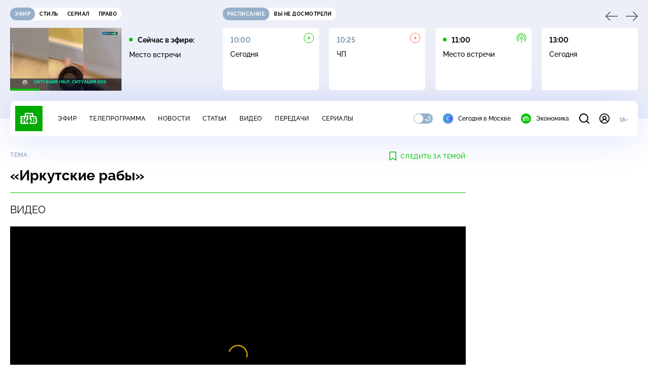

--- FILE ---
content_type: text/html; charset=utf-8
request_url: https://www.ntv.ru/theme/57584
body_size: 10651
content:
<!doctype html>
<html xmlns="//www.w3.org/1999/xhtml" xml:lang="en" lang="ru" prefix="ya: //webmaster.yandex.ru/vocabularies/">
  <head prefix="og: http://ogp.me/ns# fb: http://ogp.me/ns/fb# article: http://ogp.me/ns/article#">
    <script type="module" crossorigin src="https://static2.ntv.ru/assets/polyfills-CXUM0Phg.js"></script>

    <meta charset="UTF-8" />
    <meta name="viewport" content="width=device-width, initial-scale=1.0, maximum-scale=1.0, user-scalable=no" />

    <meta http-equiv="x-dns-prefetch-control" content="on" />
    <meta http-equiv="Content-Type" content="text/html; charset=utf-8" />
    <meta http-equiv="Content-Language" content="ru" />
    <meta http-equiv="X-UA-Compatible" content="IE=edge" />

    <meta name="telegram:channel" content="@ntvnews" />
    <meta property="fb:pages" content="100144730045043" />

    <meta name="msvalidate.01" content="7CE27288088CB29130CE54218DE04196" />
    <meta name="yandex-verification" content="847f9c4f6d1da5e1" />
    <meta name="yandex-verification" content="ff7d80f7b0440a46" />

    <link rel="shortcut icon" href="//cdn2-static.ntv.ru/favicon.ico" type="image/x-icon" />
    <link rel="mask-icon" href="//cdn2-static.ntv.ru/images/logo5.svg" color="#000" />

    <link rel="apple-touch-icon" sizes="57x57" href="//cdn2-static.ntv.ru/images/favicons/apple-touch-icon-57x57.png" />
    <link rel="apple-touch-icon" sizes="60x60" href="//cdn2-static.ntv.ru/images/favicons/apple-touch-icon-60x60.png" />
    <link rel="apple-touch-icon" sizes="72x72" href="//cdn2-static.ntv.ru/images/favicons/apple-touch-icon-72x72.png" />
    <link rel="apple-touch-icon" sizes="76x76" href="//cdn2-static.ntv.ru/images/favicons/apple-touch-icon-76x76.png" />
    <link rel="apple-touch-icon" sizes="114x114" href="//cdn2-static.ntv.ru/images/favicons/apple-touch-icon-114x114.png" />
    <link rel="apple-touch-icon" sizes="120x120" href="//cdn2-static.ntv.ru/images/favicons/apple-touch-icon-120x120.png" />
    <link rel="apple-touch-icon" sizes="144x144" href="//cdn2-static.ntv.ru/images/favicons/apple-touch-icon-144x144.png" />
    <link rel="apple-touch-icon" sizes="152x152" href="//cdn2-static.ntv.ru/images/favicons/apple-touch-icon-152x152.png" />
    <link rel="apple-touch-icon" sizes="180x180" href="//cdn2-static.ntv.ru/images/favicons/apple-touch-icon-180x180.png" />

    <link rel="icon" type="image/png" href="//cdn2-static.ntv.ru/images/favicons/favicon-32x32.png" sizes="32x32" />
    <link rel="icon" type="image/png" href="//cdn2-static.ntv.ru/images/favicons/favicon-194x194.png" sizes="194x194" />
    <link rel="icon" type="image/png" href="//cdn2-static.ntv.ru/images/favicons/favicon-96x96.png" sizes="96x96" />
    <link
      rel="icon"
      type="image/png"
      href="//cdn2-static.ntv.ru/images/favicons/android-chrome-192x192.png"
      sizes="192x192"
    />
    <link rel="icon" type="image/png" href="//cdn2-static.ntv.ru/images/favicons/favicon-16x16.png" sizes="16x16" />

    <meta name="msapplication-TileColor" content="#253345" />
    <meta name="msapplication-TileImage" content="//cdn2-static.ntv.ru/images/favicons/mstile-144x144.png" />

    <meta name="theme-color" content="#253345" />

    <meta name="robots" content="max-image-preview:large, max-video-preview:30" />

    <link rel="preconnect" href="//cdn2-static.ntv.ru/" crossorigin />
    <link rel="preconnect" href="//fonts.googleapis.com/" crossorigin />
    <link rel="preconnect" href="//ads.betweendigital.com" crossorigin />

    <link rel="manifest" href="https://www.ntv.ru/manifest.json" crossorigin="use-credentials" />

    <meta property="fb:app_id" content="398092463538505" />

    <title>«Иркутские рабы» &#x2F; Все новости и видео по теме &#x2F;&#x2F; НТВ.Ru</title>
<meta property="og:site_name" content="НТВ">
<meta property="og:url" content="https://www.ntv.ru/theme/57584/">
<meta property="og:type" content="website">
<link rel="canonical" href="https://www.ntv.ru/theme/57584/">
<meta property="al:android:package" content="ru.ntv.today">
<meta property="al:android:app_name" content="Сегодня. Главное и важное">
<meta property="al:ios:app_store_id" content="1398964822">
<meta property="al:ios:app_name" content="Сегодня. Главное и важное">
<meta property="al:ios:url" content="ntvtoday://sobytie/57584">
<meta property="al:android:url" content="ntvtoday://sobytie/57584">
<meta name="twitter:app:id:iphone" content="1398964822">
<meta name="twitter:app:name:iphone" content="Сегодня. Главное и важное">
<meta name="twitter:app:url:iphone" content="ntvtoday://sobytie/57584">
<meta name="twitter:app:id:ipad" content="1398964822">
<meta name="twitter:app:name:ipad" content="Сегодня. Главное и важное">
<meta name="twitter:app:url:ipad" content="ntvtoday://sobytie/57584">
<meta name="twitter:app:id:googleplay" content="ru.ntv.today">
<meta name="twitter:app:name:googleplay" content="Сегодня. Главное и важное">
<meta name="twitter:app:url:googleplay" content="ntvtoday://sobytie/57584">
<meta name="title" content="«Иркутские рабы» / Все новости и видео по теме // НТВ.Ru">
<meta name="description" content="Смотрите на НТВ.Ru">
<meta name="keywords" content="«Иркутские рабы» НТВ новости события программа">
<meta property="og:title" content="«Иркутские рабы» / Все новости и видео по теме // НТВ.Ru">
<meta property="og:description" content="Смотрите на НТВ.Ru">
<meta property="og:image" content="https://cdn2-static.ntv.ru/home/news/20160801/19_les_vs.jpg">
<meta property="og:image:width" content="1024">
<meta property="og:image:height" content="576">
<meta name="twitter:url" content="https://www.ntv.ru/theme/57584/">
<meta name="twitter:title" content="«Иркутские рабы» / Все новости и видео по теме // НТВ.Ru">
<meta name="twitter:description" content="Смотрите на НТВ.Ru">
<meta name="twitter:image" content="https://cdn2-static.ntv.ru/home/news/20160801/19_les_vs.jpg">
<meta name="twitter:card" content="summary_large_image">
<meta name="twitter:site" content="@ntvru">
<meta name="twitter:creator" content="@ntvru">
    
    <script async src="https://yandex.ru/ads/system/header-bidding.js"></script>
    <script>
      var adfoxBiddersMap = {
        myTarget: "867892",
        betweenDigital: "867894",
        adriver: "1267778",
        "adfox_roden-media": "1591857",
        adfox_mttech: "1551425",
        adfox_adsmart: "1639577",
        getintent: "1620836",
        "adfox_imho-video": "2456220",
        mediasniper: "2668023",
        "roxot": "2872335",
        buzzoola: "1186538",
        astralab: "1667446",
        otclick: "3121955",
        gnezdo: "2755801",
      };

      var adUnits = [
        {
          codeType: "instream",
          code: "videocontainer_hb",
          bids: [
            { bidder: "adfox_roden-media", params: { p1: "codta", p2: "gjlz" }, adBreakTypes: ["preroll", "midroll", "postroll"] },
            { bidder: "adfox_mttech", params: { p1: "comze", p2: "gdol" }, adBreakTypes: ["preroll", "midroll", "postroll"] },
            { bidder: "roxot", params: { placementId: '1604086b-59be-431f-9325-839e3e837534', sendTargetRef: true }, adBreakTypes: ["preroll", "midroll", "postroll"]  },
            { bidder: "adfox_imho-video", params: { p1: "cynet", p2: "eyit", puid1: "1"}, adBreakTypes: ["preroll", "midroll", "postroll"] }
          ],
        },
        {
        // GPM_Ntv.ru_D_Sidebar-player
          code: "adfox_15529136651199965",
          sizes: [[300, 600],[240, 400]],
          bids: [
            { bidder: "myTarget", params: { placementId: "828060" } },
            { bidder: "betweenDigital", params: { placementId: "3954968" } },
            { bidder: "adriver", params: { placementId: "40:GPM_Ntv.ru_D_Sidebar-player_300x600" }},
            { bidder: "adfox_adsmart", params: { p1: "cshei", p2: "hhro" } },
            { bidder: "mediasniper", params: { placementId: "3602" } },
            { bidder: "getintent", params: { placementId: "215_GPM_Ntv.ru_D_Sidebar-player_300x600" } },
            { bidder: "buzzoola", params: { placementId: "1220199" } },
            { bidder: "astralab", params: { placementId: "66ffa122b13381b469ae4ddd" } },
            { bidder: "otclick", params: { placementId: "7069" } },
          ],
        },
        {
          // GPM_Ntv.ru_D_News
          code: "adfox_155291584866026954",
          sizes: [[970, 250], [970, 90]],
          bids: [
            { bidder: "myTarget", params: { placementId: "334155" } },
            { bidder: "betweenDigital", params: { placementId: "2757038" } },
            { bidder: "adriver", params: { placementId: "40:GPM_Ntv.ru_D_News" } },
            { bidder: "getintent", params: { placementId: "215_GPM_Ntv.ru_D_News_970x250" } },
            { bidder: "buzzoola", params: { placementId: "1217539" } },
            { bidder: "mediasniper", params: { placementId: "16766" } },
            { bidder: "astralab", params: { placementId: "66ffa124b13381b469ae4df0" } },
            { bidder: "otclick", params: { placementId: "7929" } },
          ],
        },
        {
            // GPM_Ntv.ru_M_News
            code: "adfox_155291693917296631",
            sizes: [[300, 250], [300, 300]],
            bids: [
                { bidder: "myTarget", params: { placementId: "220158" } },
                { bidder: "betweenDigital", params: { placementId: "2757043" } },
                { bidder: "adriver", params: { placementId: "40:GPM_Ntv.ru_M_News_300x250" } },
                { bidder: "adfox_adsmart", params: { p1: "cqqaq", p2: "ul" } },
                { bidder: "getintent", params: { placementId: "215_GPM_Ntv.ru_M_News_300x250" } },
                { bidder: "mediasniper", params: { placementId: "3603" } },
                { bidder: "buzzoola", params: { placementId: "1217540" } },
                { bidder: "astralab", params: { placementId: "66ffa125b13381b469ae4dfa" } },
                { bidder: "otclick", params: { placementId: "7070" } },
            ],
        },
        {
          //GPM_NTV_M_AIR_300x250
          code: "GPM_NTV_M_AIR",
          sizes: [[300, 250]],
          bids: [
            { bidder: "myTarget", params: { placementId: "1718078" } },
            { bidder: "betweenDigital", params: { placementId: "4807123" } },
            { bidder: "adriver", params: { placementId: "40:GPM_NTV.ru_M_AIR_300x250" } },
            { bidder: "getintent", params: { placementId: "215_GPM_NTV.ru_M_AIR_300x250" } },
            { bidder: "buzzoola", params: { placementId: "1280638" } },
            { bidder: "mediasniper", params: { placementId: "18953" } },
            { bidder: "astralab", params: { placementId: "6731fc006ac583f80e728e4c" } },
          ],
        },
        {
          //GPM_ntv.ru_D_Bottom
          code: "GPM_ntv_D_Bottom",
          sizes: [[300, 250]],
          bids: [
            { bidder: "myTarget", params: { placementId: "1706634" } },
            { bidder: "betweenDigital", params: { placementId: "4802125" } },
            { bidder: "adriver", params: { placementId: "40:GPM_ntv.ru_D_Bottom" } },
            { bidder: "getintent", params: { placementId: "215_GPM_ntv.ru_D_Bottom_300x250" } },
            { bidder: "buzzoola", params: { placementId: "1278690" } },
            { bidder: "mediasniper", params: { placementId: "17805" } },
            { bidder: "astralab", params: { placementId: "671a4500b13381b469b0d8a1" } },
            { bidder: "otclick", params: { placementId: "8309" } },
          ],
        },
        {
          //GPM_Ntv.ru_D_InRead-combo
          code: "GPM_Ntv_D_inread_combo",
          sizes: [[300, 250]],
          bids: [
            { bidder: "myTarget", params: { placementId: "1706636" } },
            { bidder: "betweenDigital", params: { placementId: "4802126" } },
            { bidder: "adriver", params: { placementId: "40:GPM_Ntv.ru_D_InRead-combo" } },
            { bidder: "getintent", params: { placementId: "215_GPM_Ntv.ru_D_InRead-combo_300x250" } },
            { bidder: "buzzoola", params: { placementId: "1278691" } },
            { bidder: "mediasniper", params: { placementId: "17806" } },
            { bidder: "astralab", params: { placementId: "671a4504b13381b469b0d8ba" } },
            { bidder: "otclick", params: { placementId: "8310" } },
            { bidder: "gnezdo", params: { placementId: "347887" } },
          ],
        },
        {
          //GPM_ntv.ru_M_Bottom
          code: "GPM_ntv_M_Bottom",
          sizes: [[300, 250]],
          bids: [
            { bidder: "myTarget", params: { placementId: "1706638" } },
            { bidder: "betweenDigital", params: { placementId: "4802127" } },
            { bidder: "adriver", params: { placementId: "40:GPM_ntv.ru_M_Bottom" } },
            { bidder: "getintent", params: { placementId: "215_GPM_Ntv.ru_M_Bottom_300x250" } },
            { bidder: "buzzoola", params: { placementId: "1278692" } },
            { bidder: "mediasniper", params: { placementId: "3605" } },
            { bidder: "astralab", params: { placementId: "671a4508b13381b469b0d8d3" } },
            { bidder: "otclick", params: { placementId: "7068" } },
          ],
        },
      ];
      var userTimeout = 1000;

      var biddersCpmAdjustmentMap = {
        adfox_mttech: 0.45,
      };

      window.YaHeaderBiddingSettings = {
        biddersMap: adfoxBiddersMap,
        adUnits: adUnits,
        timeout: userTimeout,
        biddersCpmAdjustmentMap: biddersCpmAdjustmentMap,
      };
    </script>
    <script>
      window.Ya || (window.Ya = {});
      window.yaContextCb = window.yaContextCb || [];
      window.Ya.adfoxCode || (window.Ya.adfoxCode = {});
      window.Ya.adfoxCode.hbCallbacks || (window.Ya.adfoxCode.hbCallbacks = []);
    </script>
    <script src="https://yandex.ru/ads/system/context.js" async></script>
    <script type="text/javascript" src="//s3.wi-fi.ru/mtt/banners/libs/1.11.9/all.js" async></script>
    <script type="text/javascript" charset="utf-8" src="https://yandex.ru/ads/system/adsdk.js"></script>
    
<script>
(function (counterHostname) {
  function createScriprt(url) {
    var newScript = document.createElement('script');
    newScript.async = true;
    newScript.src = url;
    var referenceNode = document.querySelector('script');
    if (referenceNode) {
      referenceNode.parentNode.insertBefore(newScript, referenceNode);
    } else {
      document.firstElementChild.appendChild(newScript);
    }
  }

  window.MSCounter = { counterHostname: counterHostname };
  window.mscounterCallbacks = window.mscounterCallbacks || [];
  window.mscounterCallbacks.push(function() { msCounterExampleCom = new MSCounter.counter({ 'account':'ntv', 'tmsec': 'mx3_ntv', 'autohit' : true }); });
  createScriprt('https://tns-counter.ru/ncc/counter.js');
})();
</script>
    <script type="module" crossorigin src="https://static2.ntv.ru/assets/main-BsVf_Vhd.js"></script>
    <link rel="stylesheet" crossorigin href="https://static2.ntv.ru/assets/css/main-CTFJ1GU9.css">
  <link rel="stylesheet" href="https://static2.ntv.ru/assets/css/auth-icon-ChYRYrcQ.css"><link rel="stylesheet" href="https://static2.ntv.ru/assets/css/oauth-DxMJS6sV.css"><link rel="stylesheet" href="https://static2.ntv.ru/assets/css/form-error-BQlSIfHr.css"><link rel="stylesheet" href="https://static2.ntv.ru/assets/css/form-item-LNeTIEX_.css"><link rel="stylesheet" href="https://static2.ntv.ru/assets/css/form-pin-Ck5PcGMN.css"><link rel="stylesheet" href="https://static2.ntv.ru/assets/css/age-pin-pane-DeVlYr4_.css"><link rel="stylesheet" href="https://static2.ntv.ru/assets/css/content-media-embed-CkkUuRB-.css"><link rel="stylesheet" href="https://static2.ntv.ru/assets/css/incut-source-CHzsvOJ9.css"><link rel="stylesheet" href="https://static2.ntv.ru/assets/css/vod-player-Dh1mNrpd.css"><link rel="stylesheet" href="https://static2.ntv.ru/assets/css/meta-info-list-CWlGSVzv.css"><link rel="stylesheet" href="https://static2.ntv.ru/assets/css/simple-video-card-DwwlCFEO.css"><link rel="stylesheet" href="https://static2.ntv.ru/assets/css/list-card-CbOF2F_v.css"><link rel="stylesheet" href="https://static2.ntv.ru/assets/css/ad-side-bar-BhCGMKeE.css"><link rel="stylesheet" href="https://static2.ntv.ru/assets/css/simple-video-card-DwwlCFEO.css"><link rel="stylesheet" href="https://static2.ntv.ru/assets/css/right-col-Dm1Tr6C9.css"><link rel="stylesheet" href="https://static2.ntv.ru/assets/css/favorite-btn-C8MRMPXF.css"><link rel="stylesheet" href="https://static2.ntv.ru/assets/css/two-column-CEy_QlXn.css"><link rel="stylesheet" href="https://static2.ntv.ru/assets/css/vod-player-Dh1mNrpd.css"><link rel="stylesheet" href="https://static2.ntv.ru/assets/css/meta-info-list-CWlGSVzv.css"><link rel="stylesheet" href="https://static2.ntv.ru/assets/css/simple-video-card-DwwlCFEO.css"><link rel="stylesheet" href="https://static2.ntv.ru/assets/css/tag-item-CtL_V8Po.css"><link rel="modulepreload" crossorigin href="https://static2.ntv.ru/assets/js/tag-item-DVn2RIbq.js"></head>
  <body>
    <div id="branding_ntv"></div>
    <div id="app"><div app class="theme-item-page"><div id="adfox_158712796103179977"></div><div id="adfox_160553551388831372"></div><header class="header"><div class="header__wrapp"><div class="header-top header__top" no-theme-transition><div class="container-ui"><div class="header-top__wrapp"><div class="header-air header-top__air"><div class="tabs-ui tabs-ui--base header-air__tabs"><div class="tabs-ui__wrapper"><div class="slider-ui tabs-ui__header tabs-ui__header--mb-0"><div class="slider-ui__slider--disable slider-ui__slider swiper"><div class="slider-ui__wrapper swiper-wrapper"><!--[--><!--[--><div class="ui-slider__slide swiper-slide tabs-ui__slide tabs-ui__slide--ntv"><!--[--><div class="hov-b tabs-ui__item tabs-ui__item--ntv"><!--[--><span class="cntr cntr-s"><!--[-->Эфир<!--]--></span><!--]--></div><!--]--></div><div class="ui-slider__slide swiper-slide tabs-ui__slide tabs-ui__slide--ntvstyle"><!--[--><div class="hov-b tabs-ui__item tabs-ui__item--ntvstyle"><!--[--><span class="cntr cntr-s"><!--[-->Стиль<!--]--></span><!--]--></div><!--]--></div><div class="ui-slider__slide swiper-slide tabs-ui__slide tabs-ui__slide--ntvseries"><!--[--><div class="hov-b tabs-ui__item tabs-ui__item--ntvseries"><!--[--><span class="cntr cntr-s"><!--[-->Сериал<!--]--></span><!--]--></div><!--]--></div><div class="ui-slider__slide swiper-slide tabs-ui__slide tabs-ui__slide--ntvlaw"><!--[--><div class="hov-b tabs-ui__item tabs-ui__item--ntvlaw"><!--[--><span class="cntr cntr-s"><!--[-->Право<!--]--></span><!--]--></div><!--]--></div><!--]--><!----><!--]--></div></div><!----><!----><!----><!----><!--[--><!--]--></div></div><!----></div><span></span></div><div class="header-announce header-top__announce"><div class="tabs-ui tabs-ui--base header-announce__tabs"><div class="tabs-ui__wrapper"><div class="slider-ui tabs-ui__header"><div class="slider-ui__slider--disable slider-ui__slider swiper"><div class="slider-ui__wrapper swiper-wrapper"><!--[--><!--[--><div class="ui-slider__slide swiper-slide tabs-ui__slide tabs-ui__slide--schedule"><!--[--><div class="hov-b tabs-ui__item tabs-ui__item--schedule"><!--[--><svg aria-hidden="true" width="20" height="20" class="header-announce__tab-icon"><use href="#icon-schedule"></use></svg><span class="cntr cntr-s header-announce__tab-name"><!--[-->расписание<!--]--></span><!--]--></div><!--]--></div><div class="ui-slider__slide swiper-slide tabs-ui__slide tabs-ui__slide--watch"><!--[--><div class="hov-b tabs-ui__item tabs-ui__item--watch"><!--[--><svg aria-hidden="true" width="20" height="20" class="header-announce__tab-icon"><use href="#icon-watch"></use></svg><span class="cntr cntr-s header-announce__tab-name"><!--[-->вы не досмотрели<!--]--></span><!--]--></div><!--]--></div><!--]--><!----><!--]--></div></div><!----><!----><!----><!----><!--[--><!--]--></div></div><div class="tabs-ui__content"><!--[--><div><div style="position:relative;height:124px;"><div class="loader loader--block loader--active"><div class="loader__icon"></div></div></div></div><!--]--></div></div></div></div></div></div><div class="header-nav header__nav"><div class="header-nav__wrapp"><!--[--><a class="router-ui header-nav__logo" href="/"><!--[--><img src="https://static2.ntv.ru/static/images/logo.png" width="54" height="50" alt="НТВ"><!--]--></a><!--]--><span class="cntr cntr-s header-nav__age header-nav__age--mobile"><!--[-->18+<!--]--></span><div style="" class="header-menu header-menu--desktop header-nav__left"><!----><nav class="header-menu__nav"><!--[--><li class="cap cap-xs header-menu__item"><!--[--><!--[--><a class="router-ui header-menu__link hov-b" no-theme-transition href="/air" title="Эфир"><!--[-->Эфир<!--]--></a><!--]--><!--]--></li><li class="cap cap-xs header-menu__item"><!--[--><!--[--><a class="router-ui header-menu__link hov-b" no-theme-transition href="/programma/" title="Телепрограмма"><!--[-->Телепрограмма<!--]--></a><!--]--><!--]--></li><li class="cap cap-xs header-menu__item"><!--[--><!--[--><a class="router-ui header-menu__link hov-b" no-theme-transition href="/novosti/" title="Новости"><!--[-->Новости<!--]--></a><!--]--><!--]--></li><li class="cap cap-xs header-menu__item"><!--[--><!--[--><a class="router-ui header-menu__link hov-b" no-theme-transition href="/cards/" title="Статьи"><!--[-->Статьи<!--]--></a><!--]--><!--]--></li><li class="cap cap-xs header-menu__item"><!--[--><!--[--><a class="router-ui header-menu__link hov-b" no-theme-transition href="/video/" title="Видео"><!--[-->Видео<!--]--></a><!--]--><!--]--></li><li class="cap cap-xs header-menu__item"><!--[--><!--[--><a class="router-ui header-menu__link hov-b" no-theme-transition href="/peredacha/" title="Передачи"><!--[-->Передачи<!--]--></a><!--]--><!--]--></li><li class="cap cap-xs header-menu__item"><!--[--><!--[--><a class="router-ui header-menu__link hov-b" no-theme-transition href="/serial/" title="Сериалы"><!--[-->Сериалы<!--]--></a><!--]--><!--]--></li><!--]--></nav><div class="dropdown-ui header-menu__dropdown"><div class="dropdown-ui__trigger"><!--[--><ul class="dropdown-ui__trigger-default"><!--[--><li class="dropdown-ui__dot"></li><li class="dropdown-ui__dot"></li><li class="dropdown-ui__dot"></li><!--]--></ul><!--]--></div><!----></div><div class="switcher-ui switcher-ui--m toggle-dark-mode header-menu__theme"><div class="switcher-ui__icon switcher-ui__icon--left"><svg aria-hidden="true" width="24" height="24" class="switcher-ui__svg"><use href="#icon-sun"></use></svg></div><div class="switcher-ui__circle"></div><div class="switcher-ui__icon switcher-ui__icon--right"><svg aria-hidden="true" width="24" height="24" class="switcher-ui__svg"><use href="#icon-moon"></use></svg></div></div><nav class="header-projects header-menu__projects header-menu__projects--nav"><li class="b b-xs" no-theme-transition><!--[--><a href="https://www.ntv.ru/msk" title="Сегодня в Москве" class="header-projects__item hov-b"><svg aria-hidden="true" width="20" height="20"><use href="#icon-msk"></use></svg> Сегодня в Москве </a><!--]--></li><li class="b b-xs" no-theme-transition><!--[--><!--[--><a class="router-ui header-projects__item hov-b" href="/economics" title="Экономика"><!--[--><svg aria-hidden="true" width="20" height="20"><use href="#icon-ntv"></use></svg> Экономика <!--]--></a><!--]--><!--]--></li></nav></div><div class="header-nav__right"><span></span><svg aria-hidden="true" width="20" height="20" class="header-nav__search"><use href="#icon-loupe"></use></svg><template><!----></template><div class="auth-panel header-nav__auth"><!--[--><a class="router-ui" href="/auth/login" title="Войти"><!--[--><div class="auth-icon"><svg aria-hidden="true" width="20" height="20"><use href="#icon-auth"></use></svg><!----></div><!--]--></a><!--]--></div><span class="cntr cntr-s header-nav__age"><!--[-->18+<!--]--></span><button class="header-nav__burger" type="button"><svg aria-hidden="true" width="20" height="16"><use href="#icon-burger"></use></svg></button></div></div></div><span></span><div><!----></div></div></header><main class="view"><span></span><div class="content-two-column tag-item"><div class="content-two-column__top"><div class="content-two-column__left"><!--[--><div class="tag-item__content"><!--[--><!--]--><div class="fav-button--topic tag-item__fav"><span></span></div><p class="cap cap-xs tag-item__type"><!--[-->Тема<!--]--></p><h1 class="h h-l tag-item__title"><!--[-->«Иркутские рабы»<!--]--></h1><div class="tag-video tag-item__video"><h2 class="sh sh-l tag-video__title"><!--[-->Видео<!--]--></h2><div class="content-media content-media--slider content-media--source"><div class="content-media-player"><div class="content-media-player__screen"><span></span></div></div><div class="content-media__wrapp"><div data-slider-prev><svg aria-hidden="true" width="24" height="24"><use href="#icon-arrow"></use></svg></div><div data-slider-next><svg aria-hidden="true" width="24" height="24"><use href="#icon-arrow"></use></svg></div><div class="slider-ui content-media__slider"><div class="slider-ui__slider swiper"><div class="slider-ui__wrapper swiper-wrapper"><!--[--><!--[--><div class="ui-slider__slide swiper-slide content-media__slide"><!--[--><div class="simple-video-card simple-video-card__active" scroll-to="[data-scroll-to]"><div class="card-img-ui simple-video-card__img" ratio="16-9"><div class="icon-play-ui icon-play-ui--m icon-play-ui--base card-img-ui__video-icon"><svg aria-hidden="true" width="8" height="10" class="icon-play-ui__icon"><use href="#icon-play"></use></svg></div><div class="img-ui img-ui-ratio img-ui-ratio--16-9 img-ui--show-loader card-img-ui__img"><img class="img-ui__img--lazy img-ui__img" src="" data-lazy="https://cdn2-static.ntv.ru/home/news/20160801/19_les77.jpg" width="220px" height="124px" alt="" crossorigin="anonymous"></div><span></span></div><p class="c c-xxs simple-video-card__name hov-b">Глава иркутской лесопилки назвал &laquo;записку раба&raquo; клеветой</p></div><!--]--></div><div class="ui-slider__slide swiper-slide content-media__slide"><!--[--><div class="simple-video-card" scroll-to="[data-scroll-to]"><div class="card-img-ui simple-video-card__img" ratio="16-9"><div class="icon-play-ui icon-play-ui--m icon-play-ui--base card-img-ui__video-icon"><svg aria-hidden="true" width="8" height="10" class="icon-play-ui__icon"><use href="#icon-play"></use></svg></div><div class="img-ui img-ui-ratio img-ui-ratio--16-9 img-ui--show-loader card-img-ui__img"><img class="img-ui__img--lazy img-ui__img" src="" data-lazy="https://cdn2-static.ntv.ru/home/news/20160801/hor68.jpg" width="220px" height="124px" alt="" crossorigin="anonymous"></div><span></span></div><p class="c c-xxs simple-video-card__name hov-b">&laquo;Нас держат без воды&raquo;: в&nbsp;Иркутской области ищут лесопилку с&nbsp;рабами</p></div><!--]--></div><!--]--><!--]--></div></div><!----><!----><!----><!----><!--[--><!--]--></div></div><div class="content-media__meta"><!--[--><div class="meta-info-content hov-b-link content-meta__publisher">Видео программы «<a href="https://www.ntv.ru/peredacha/segodnya/">Сегодня</a>»</div><!--]--><!----></div><!----></div></div><!----><div class="tag-news tag-item__news"><h2 class="sh sh-l tag-news__title"><!--[-->Новости<!--]--></h2><div><!--[--><div class="list-card tag-news__item" id="1647104"><!----><div class="list-card__desc list-card__desc--noimage"><div class="list-card__header"><p class="cap cap-xs list-card__time"><!--[-->01.08.2016, 19:44<!----><!--]--></p><!----></div><!--[--><a class="router-ui hov-b" href="/novosti/1647104"><!--[--><p class="c c-m list-card__title">Глава иркутской лесопилки назвал «записку раба» клеветой</p><p class="b b-s list-card__subtitle">Новость о том, что на одной из лесопилок в далекой Иркутской области может использоваться рабский труд, сегодня взбудоражила жителей Подмосковья. Мольбы о помощи были в странной записке, которую случайно обнаружили в партии древесины, поступившей из Сибири. Изучив послание, написанное на ломаном русском языке, полиция занялась поисками таинственного автора и самой лесозаготовительной компании.</p><!--]--></a><!--]--><!--[--><!--]--></div></div><div class="list-card tag-news__item" id="1647098"><!----><div class="list-card__desc list-card__desc--noimage"><div class="list-card__header"><p class="cap cap-xs list-card__time"><!--[-->01.08.2016, 17:46<!----><!--]--></p><!----></div><!--[--><a class="router-ui hov-b" href="/novosti/1647098"><!--[--><p class="c c-m list-card__title">По Интернету гуляет поддельное письмо «иркутских рабов»</p><p class="b b-s list-card__subtitle">Поиски «иркутских рабов» пока не принесли результатов. Напомним, в распоряжении НТВ оказалась записка, найденная жителем Подмосковья в купленных им стройматериалах.</p><!--]--></a><!--]--><!--[--><!--]--></div></div><div class="list-card tag-news__item" id="1647063"><!----><div class="list-card__desc list-card__desc--noimage"><div class="list-card__header"><p class="cap cap-xs list-card__time"><!--[-->01.08.2016, 16:45<!----><!--]--></p><!----></div><!--[--><a class="router-ui hov-b" href="/novosti/1647063"><!--[--><p class="c c-m list-card__title">Следователи не нашли рабов на иркутской лесопилке</p><p class="b b-s list-card__subtitle">Записка, обнаруженная жителем Подмосковья, лишила сегодня покоя следователей, журналистов и жителей города Братска Иркутской области. Все ищут автора послания. </p><!--]--></a><!--]--><!--[--><!--]--></div></div><div class="list-card tag-news__item" id="1646970"><div class="list-card__media"><!--[--><a class="router-ui" href="/novosti/1646970"><!--[--><div class="card-img-ui list-card__img"><div class="icon-play-ui icon-play-ui--m icon-play-ui--base card-img-ui__video-icon"><svg aria-hidden="true" width="8" height="10" class="icon-play-ui__icon"><use href="#icon-play"></use></svg></div><div class="img-ui img-ui-ratio img-ui-ratio--16-9 img-ui--show-loader card-img-ui__img"><img class="img-ui__img--lazy img-ui__img" src="" data-lazy="https://cdn2-static.ntv.ru/home/news/20160801/hor.jpg" width="280" height="157" alt="" crossorigin="anonymous"></div><span></span></div><!--]--></a><!--]--></div><div class="list-card__desc"><div class="list-card__header"><p class="cap cap-xs list-card__time"><!--[-->01.08.2016, 13:38<!----><!--]--></p><!----></div><!--[--><a class="router-ui hov-b" href="/novosti/1646970"><!--[--><p class="c c-m list-card__title">Записка иркутского раба: эксклюзив НТВ</p><p class="b b-s list-card__subtitle">Записка, найденная жителем подмосковного Серпухова, лишила покоя следователей, журналистов и жителей Братска. Все ищут автора послания. Известно только имя — Албек. Его письмо представляет собой крик о помощи.</p><!--]--></a><!--]--><!--[--><!--]--></div></div><div class="list-card tag-news__item" id="1646946"><div class="list-card__media"><!--[--><a class="router-ui" href="/novosti/1646946"><!--[--><div class="card-img-ui list-card__img"><!----><div class="img-ui img-ui-ratio img-ui-ratio--16-9 img-ui--show-loader card-img-ui__img"><img class="img-ui__img--lazy img-ui__img" src="" data-lazy="https://cdn2-static.ntv.ru/home/news/20160801/ss.jpg" width="280" height="157" alt="" crossorigin="anonymous"></div><span></span></div><!--]--></a><!--]--></div><div class="list-card__desc"><div class="list-card__header"><p class="cap cap-xs list-card__time"><!--[-->01.08.2016, 11:03<!----><!--]--></p><!----></div><!--[--><a class="router-ui hov-b" href="/novosti/1646946"><!--[--><p class="c c-m list-card__title">«Нас держат без воды»: в Иркутской области ищут лесопилку с рабами</p><p class="b b-s list-card__subtitle">Следователи в Иркутской области изучают деятельность одной из местных лесопилок, хозяева которой, по всей видимости, используют труд рабов.</p><!--]--></a><!--]--><!--[--><!--]--></div></div><!--]--></div><!----></div></div><!--]--></div><div class="content-two-column__right"><!--[--><span></span><!--]--></div></div><!--[--><!--]--></div><div class="loader loader--page"><div class="loader__icon"></div></div></main><div class="footer-async"><footer class="footer" show="false"><div class="container-ui"><div class="footer__first"><!--[--><div class="footer__first-left"><!--[--><a class="router-ui footer__first-title hov-b" href="/official_accounts" title="Официальные аккаунты НТВ"><!--[--><h4 class="sh sh-s"><!--[-->Официальные аккаунты НТВ<!--]--></h4><svg aria-hidden="true" width="14" height="10"><use href="#icon-arrow-link"></use></svg><!--]--></a><!--]--><div class="footer__soc-links"><!--[--><!--[--><a href="https://vk.com/ntv" title="VK" class="footer__soc-link hov-b" target="_blank"><div class="footer__icon footer__icon--vk"><svg aria-hidden="true" width="40" height="40"><use href="#icon-vk"></use></svg></div><p class="b b-s footer__soc-links-text"><!--[-->VK<!--]--></p></a><!--]--><!--[--><a href="https://rutube.ru/channel/23178409/" title="RuTube" class="footer__soc-link hov-b" target="_blank"><div class="footer__icon footer__icon--rutube"><svg aria-hidden="true" width="40" height="40"><use href="#icon-rutube"></use></svg></div><p class="b b-s footer__soc-links-text"><!--[-->RuTube<!--]--></p></a><!--]--><!--[--><a href="https://www.telegram.me/ntvnews" title="Telegram" class="footer__soc-link hov-b" target="_blank"><div class="footer__icon footer__icon--tg"><svg aria-hidden="true" width="40" height="40"><use href="#icon-tg"></use></svg></div><p class="b b-s footer__soc-links-text"><!--[-->Telegram<!--]--></p></a><!--]--><!--[--><a href="https://ok.ru/ntv/" title="Одноклассники" class="footer__soc-link hov-b" target="_blank"><div class="footer__icon footer__icon--ok"><svg aria-hidden="true" width="40" height="40"><use href="#icon-ok"></use></svg></div><p class="b b-s footer__soc-links-text"><!--[-->Одноклассники<!--]--></p></a><!--]--><!--[--><a href="https://dzen.ru/ntv.ru" title="Дзен" class="footer__soc-link hov-b" target="_blank"><div class="footer__icon footer__icon--dzen"><svg aria-hidden="true" width="40" height="40"><use href="#icon-dzen"></use></svg></div><p class="b b-s footer__soc-links-text"><!--[-->Дзен<!--]--></p></a><!--]--><!--]--></div></div><div class="footer__first-right"><!--[--><a class="router-ui footer__first-title hov-b" href="/app" title="Приложения НТВ"><!--[--><h4 class="sh sh-s"><!--[-->Приложения НТВ<!--]--></h4><svg aria-hidden="true" width="14" height="10"><use href="#icon-arrow-link"></use></svg><!--]--></a><!--]--><div class="footer__soc-links"><!--[--><!--[--><!--[--><a class="router-ui footer__soc-link hov-b" href="/app" title="НТВ"><!--[--><svg aria-hidden="true" width="24" height="24" class="footer__icon"><use href="#icon-ntv"></use></svg><p class="b b-s footer__soc-links-text"><!--[-->НТВ<!--]--></p><!--]--></a><!--]--><!--]--><!--[--><!--[--><a class="router-ui footer__soc-link hov-b" href="/app" title="Сегодня"><!--[--><svg aria-hidden="true" width="24" height="24" class="footer__icon"><use href="#icon-today"></use></svg><p class="b b-s footer__soc-links-text"><!--[-->Сегодня<!--]--></p><!--]--></a><!--]--><!--]--><!--]--></div></div><!--]--></div><ul class="footer__second"><!--[--><li class="sh sh-s footer__second-title hov-b"><!--[--><!--[--><a class="router-ui" href="/kompania/novosti" title="Новости компании"><!--[-->Новости компании<!--]--></a><!--]--><!--]--></li><li class="sh sh-s footer__second-title hov-b"><!--[--><!--[--><a class="router-ui" href="/kompania/istoriya" title="История"><!--[-->История<!--]--></a><!--]--><!--]--></li><li class="sh sh-s footer__second-title hov-b"><!--[--><!--[--><a class="router-ui" href="/kompania/veschanie" title="Вещание"><!--[-->Вещание<!--]--></a><!--]--><!--]--></li><li class="sh sh-s footer__second-title hov-b"><!--[--><!--[--><a class="router-ui" href="/kompania/logo" title="Логотип"><!--[-->Логотип<!--]--></a><!--]--><!--]--></li><li class="sh sh-s footer__second-title hov-b"><!--[--><!--[--><a class="router-ui" href="/kompania/adv" title="Реклама"><!--[-->Реклама<!--]--></a><!--]--><!--]--></li><li class="sh sh-s footer__second-title hov-b"><!--[--><!--[--><a class="router-ui" href="/kompania/channels" title="Тематические каналы"><!--[-->Тематические каналы<!--]--></a><!--]--><!--]--></li><li class="sh sh-s footer__second-title hov-b"><!--[--><!--[--><a class="router-ui" href="/kompania/procurement" title="Закупки"><!--[-->Закупки<!--]--></a><!--]--><!--]--></li><!--]--></ul><div class="footer__third"><div class="footer__copy"><!--[--><a class="router-ui footer__logo footer__logo--desktop" href="/"><!--[--><img src="https://static2.ntv.ru/static/images/logo.png" width="54" height="50" alt="НТВ"><!--]--></a><!--]--><p class="b b-xs"> © AO «Телекомпания НТВ», 1993-2026. Все права защищены.
При любом использовании материалов НТВ ссылка (для сайтов - гиперссылка на
<a href="https://www.ntv.ru/" class="hov-pr">www.ntv.ru</a>) обязательна.<br />
Используя настоящий сайт, вы обязуетесь выполнять условия данного
<a href="/info/agreementNTV" class="hov-pr" target="_blank">соглашения</a>.<br />
Положение <a href="https://cdn2-static.ntv.ru/docs/corp/pd.pdf" class="hov-pr" target="_blank">об обработке и защите персональных данных</a> в АО "Телекомпания НТВ"
</p></div><form class="input-search footer__search"><div class="form-item"><div class="form-item__body"><!--[--><div class="form-input form-input--m form-input--simple with-icon"><div class="form-input__placeholder"><!--[--><div class="input-search-placeholder"><span class="input-search-placeholder__item">Поиск </span><!----></div><!--]--></div><input id="footer-search" value="" class="form-input__input" autocomplete="off"><div class="form-input__icon form-input__icon--right"><!--[--><button class="input-search__submit" type="submit"><svg aria-hidden="true" width="20" height="20" class="input-search__loupe"><use href="#icon-loupe"></use></svg></button><!--]--></div></div><!--]--></div><div class="form-item__footer form-item__footer--fix"><!----><!----></div></div></form><p class="b b-xs footer__about">СМИ сетевое издание «NTV.RU» зарегистрировано в Федеральной службе по надзору в сфере связи,
информационных технологий и массовых коммуникаций (Роскомнадзор). Свидетельство о регистрации средства
массовой информации <a href="https://cdn2-static.ntv.ru/docs/77-69486.pdf" class="hov-pr" target="_blank">Эл № ФС 77-69486</a> от 25.04.2017 г.</p><div class="footer__info"><ul><!--[--><li class="b b-xs">Название: NTV.RU</li><li class="b b-xs">Учредитель (соучредители) СМИ сетевого издания «NTV.RU»: Акционерное общество «Телекомпания НТВ».</li><li class="b b-xs">Главный редактор СМИ сетевого издания «NTV.RU»: Демков К. С.</li><li class="b b-xs">Номер телефона редакции СМИ сетевого издания «NTV.RU»: +7 (495) 287-72-00</li><li class="b b-xs">Адрес электронной почты редакции СМИ сетевого издания «NTV.RU»: <a href="mailto:www@ntv.ru" class="hov-pr">www@ntv.ru</a></li><!--]--></ul><svg aria-hidden="true" width="40" height="40" class="footer__rest footer__rest--desktop"><use href="#icon-age"></use></svg></div></div><div class="footer__bottom"><!--[--><a class="router-ui footer__logo footer__logo--mobile" href="/"><!--[--><img src="https://static2.ntv.ru/static/images/logo.png" width="54" height="50" alt="НТВ"><!--]--></a><!--]--><svg aria-hidden="true" width="40" height="40" class="footer__rest footer__rest--mobile"><use href="#icon-age"></use></svg></div><a aria-label="Сбербанк" href="http://www.sberbank.ru/?erid=Pb3XmBtzt74cWLif9UGh6nLw5GDAoNB5kvESDcU" class="footer__sberrr" target="_blank"></a></div></footer></div><span></span></div></div>
    <script>window.__INITIAL_STATE__="{\"app-global-state\":{\"pageState\":{\"error\":false}},\"store\":{\"NO_ADS\":false,\"NO_ENTITY_ADS\":false},\"app-head\":{\"isTopActive\":true,\"scrollY\":0,\"isMounted\":false},\"app-date\":{\"current\":0},\"app-loading\":{\"isLoading\":false},\"app-theme\":{\"theme\":\"system\"},\"auth-state\":{\"token\":null,\"authRefreshError\":false},\"comments-state\":{}}";__INITIAL_QUERY__="{\"mutations\":[],\"queries\":[{\"state\":{\"data\":{\"data\":{\"id\":57584,\"name\":\"«Иркутские рабы»\",\"news\":{\"items\":[{\"annotation\":\"Новость о том, что на одной из лесопилок в далекой Иркутской области может использоваться рабский труд, сегодня взбудоражила жителей Подмосковья. Мольбы о помощи были в странной записке, которую случайно обнаружили в партии древесины, поступившей из Сибири. Изучив послание, написанное на ломаном русском языке, полиция занялась поисками таинственного автора и самой лесозаготовительной компании.\",\"date\":\"2016-08-01T19:44:00+0300\",\"id\":1647104,\"theme\":{\"id\":57584,\"name\":\"«Иркутские рабы»\"},\"title\":\"Глава иркутской лесопилки назвал «записку раба» клеветой\",\"withVideo\":true},{\"annotation\":\"Поиски «иркутских рабов» пока не принесли результатов. Напомним, в распоряжении НТВ оказалась записка, найденная жителем Подмосковья в купленных им стройматериалах.\",\"date\":\"2016-08-01T17:46:00+0300\",\"id\":1647098,\"theme\":{\"id\":57584,\"name\":\"«Иркутские рабы»\"},\"title\":\"По Интернету гуляет поддельное письмо «иркутских рабов»\"},{\"annotation\":\"Записка, обнаруженная жителем Подмосковья, лишила сегодня покоя следователей, журналистов и жителей города Братска Иркутской области. Все ищут автора послания. \",\"date\":\"2016-08-01T16:45:00+0300\",\"id\":1647063,\"theme\":{\"id\":57584,\"name\":\"«Иркутские рабы»\"},\"title\":\"Следователи не нашли рабов на иркутской лесопилке\",\"withVideo\":true},{\"annotation\":\"Записка, найденная жителем подмосковного Серпухова, лишила покоя следователей, журналистов и жителей Братска. Все ищут автора послания. Известно только имя — Албек. Его письмо представляет собой крик о помощи.\",\"date\":\"2016-08-01T13:38:00+0300\",\"id\":1646970,\"img\":\"\\u002Fhome\\u002Fnews\\u002F20160801\\u002Fhor.jpg\",\"theme\":{\"id\":57584,\"name\":\"«Иркутские рабы»\"},\"title\":\"Записка иркутского раба: эксклюзив НТВ\",\"withVideo\":true},{\"annotation\":\"Следователи в Иркутской области изучают деятельность одной из местных лесопилок, хозяева которой, по всей видимости, используют труд рабов.\",\"date\":\"2016-08-01T11:03:00+0300\",\"id\":1646946,\"img\":\"\\u002Fhome\\u002Fnews\\u002F20160801\\u002Fss.jpg\",\"theme\":{\"id\":57584,\"name\":\"«Иркутские рабы»\"},\"title\":\"«Нас держат без воды»: в Иркутской области ищут лесопилку с рабами\"}],\"pagination\":{\"current_page\":1,\"page_size\":25,\"prev_page\":0,\"total_items\":5,\"total_pages\":1}},\"share\":\"\\u002Fhome\\u002Fnews\\u002F20160801\\u002F19_les_vs.jpg\",\"stat\":\"key=KEKGJDKOKIKLJGKMKH-DE2B3D455A147BDD946CCC5B77DF982D2D5DC00A\",\"video\":{\"items\":[{\"id\":1300523,\"img\":\"\\u002Fhome\\u002Fnews\\u002F20160801\\u002F19_les77.jpg\",\"publishers\":{\"content\":[\"Видео программы «\\u003Ca href=\\\"https:\\u002F\\u002Fwww.ntv.ru\\u002Fperedacha\\u002Fsegodnya\\u002F\\\"\\u003EСегодня\\u003C\\u002Fa\\u003E»\"]},\"title\":\"Глава иркутской лесопилки назвал &laquo;записку раба&raquo; клеветой\"},{\"id\":1300422,\"img\":\"\\u002Fhome\\u002Fnews\\u002F20160801\\u002Fhor68.jpg\",\"publishers\":{\"content\":[\"Видео программы «\\u003Ca href=\\\"http:\\u002F\\u002Fwww.ntv.ru\\u002Fperedacha\\u002Fchp\\u002F\\\"\\u003EЧП\\u003C\\u002Fa\\u003E»\"]},\"title\":\"&laquo;Нас держат без воды&raquo;: в&nbsp;Иркутской области ищут лесопилку с&nbsp;рабами\"}],\"pagination\":{\"current_page\":1,\"page_size\":25,\"prev_page\":0,\"total_items\":2,\"total_pages\":1}}}},\"dataUpdateCount\":1,\"dataUpdatedAt\":1769686294384,\"error\":null,\"errorUpdateCount\":0,\"errorUpdatedAt\":0,\"fetchFailureCount\":0,\"fetchFailureReason\":null,\"fetchMeta\":null,\"isInvalidated\":false,\"status\":\"success\",\"fetchStatus\":\"idle\"},\"queryKey\":[\"themes\\u002Fitem\",\"57584\"],\"queryHash\":\"[\\\"themes\\u002Fitem\\\",\\\"57584\\\"]\"},{\"state\":{\"data\":{\"pages\":[{\"data\":{\"items\":[{\"annotation\":\"Новость о том, что на одной из лесопилок в далекой Иркутской области может использоваться рабский труд, сегодня взбудоражила жителей Подмосковья. Мольбы о помощи были в странной записке, которую случайно обнаружили в партии древесины, поступившей из Сибири. Изучив послание, написанное на ломаном русском языке, полиция занялась поисками таинственного автора и самой лесозаготовительной компании.\",\"date\":\"2016-08-01T19:44:00+0300\",\"id\":1647104,\"theme\":{\"id\":57584,\"name\":\"«Иркутские рабы»\"},\"title\":\"Глава иркутской лесопилки назвал «записку раба» клеветой\",\"withVideo\":true},{\"annotation\":\"Поиски «иркутских рабов» пока не принесли результатов. Напомним, в распоряжении НТВ оказалась записка, найденная жителем Подмосковья в купленных им стройматериалах.\",\"date\":\"2016-08-01T17:46:00+0300\",\"id\":1647098,\"theme\":{\"id\":57584,\"name\":\"«Иркутские рабы»\"},\"title\":\"По Интернету гуляет поддельное письмо «иркутских рабов»\"},{\"annotation\":\"Записка, обнаруженная жителем Подмосковья, лишила сегодня покоя следователей, журналистов и жителей города Братска Иркутской области. Все ищут автора послания. \",\"date\":\"2016-08-01T16:45:00+0300\",\"id\":1647063,\"theme\":{\"id\":57584,\"name\":\"«Иркутские рабы»\"},\"title\":\"Следователи не нашли рабов на иркутской лесопилке\",\"withVideo\":true},{\"annotation\":\"Записка, найденная жителем подмосковного Серпухова, лишила покоя следователей, журналистов и жителей Братска. Все ищут автора послания. Известно только имя — Албек. Его письмо представляет собой крик о помощи.\",\"date\":\"2016-08-01T13:38:00+0300\",\"id\":1646970,\"img\":\"\\u002Fhome\\u002Fnews\\u002F20160801\\u002Fhor.jpg\",\"theme\":{\"id\":57584,\"name\":\"«Иркутские рабы»\"},\"title\":\"Записка иркутского раба: эксклюзив НТВ\",\"withVideo\":true},{\"annotation\":\"Следователи в Иркутской области изучают деятельность одной из местных лесопилок, хозяева которой, по всей видимости, используют труд рабов.\",\"date\":\"2016-08-01T11:03:00+0300\",\"id\":1646946,\"img\":\"\\u002Fhome\\u002Fnews\\u002F20160801\\u002Fss.jpg\",\"theme\":{\"id\":57584,\"name\":\"«Иркутские рабы»\"},\"title\":\"«Нас держат без воды»: в Иркутской области ищут лесопилку с рабами\"}],\"pagination\":{\"current_page\":1,\"page_size\":25,\"prev_page\":0,\"total_items\":5,\"total_pages\":1}},\"nextCursor\":null}],\"pageParams\":[1]},\"dataUpdateCount\":1,\"dataUpdatedAt\":1769686294384,\"error\":null,\"errorUpdateCount\":0,\"errorUpdatedAt\":0,\"fetchFailureCount\":0,\"fetchFailureReason\":null,\"fetchMeta\":null,\"isInvalidated\":false,\"status\":\"success\",\"fetchStatus\":\"idle\"},\"queryKey\":[\"themes\\u002Fnews\",\"57584\"],\"queryHash\":\"[\\\"themes\\u002Fnews\\\",\\\"57584\\\"]\"},{\"state\":{\"data\":{\"pages\":[{\"data\":{\"items\":[],\"pagination\":{}},\"nextCursor\":null}],\"pageParams\":[1]},\"dataUpdateCount\":1,\"dataUpdatedAt\":1769686294384,\"error\":null,\"errorUpdateCount\":0,\"errorUpdatedAt\":0,\"fetchFailureCount\":0,\"fetchFailureReason\":null,\"fetchMeta\":null,\"isInvalidated\":false,\"status\":\"success\",\"fetchStatus\":\"idle\"},\"queryKey\":[\"themes\\u002Fcards\",\"57584\"],\"queryHash\":\"[\\\"themes\\u002Fcards\\\",\\\"57584\\\"]\"},{\"state\":{\"data\":{\"pages\":[{\"data\":{\"items\":[{\"id\":1300523,\"img\":\"\\u002Fhome\\u002Fnews\\u002F20160801\\u002F19_les77.jpg\",\"publishers\":{\"content\":[\"Видео программы «\\u003Ca href=\\\"https:\\u002F\\u002Fwww.ntv.ru\\u002Fperedacha\\u002Fsegodnya\\u002F\\\"\\u003EСегодня\\u003C\\u002Fa\\u003E»\"]},\"title\":\"Глава иркутской лесопилки назвал &laquo;записку раба&raquo; клеветой\"},{\"id\":1300422,\"img\":\"\\u002Fhome\\u002Fnews\\u002F20160801\\u002Fhor68.jpg\",\"publishers\":{\"content\":[\"Видео программы «\\u003Ca href=\\\"http:\\u002F\\u002Fwww.ntv.ru\\u002Fperedacha\\u002Fchp\\u002F\\\"\\u003EЧП\\u003C\\u002Fa\\u003E»\"]},\"title\":\"&laquo;Нас держат без воды&raquo;: в&nbsp;Иркутской области ищут лесопилку с&nbsp;рабами\"}],\"pagination\":{\"current_page\":1,\"page_size\":25,\"prev_page\":0,\"total_items\":2,\"total_pages\":1}},\"nextCursor\":null}],\"pageParams\":[1]},\"dataUpdateCount\":1,\"dataUpdatedAt\":1769686294385,\"error\":null,\"errorUpdateCount\":0,\"errorUpdatedAt\":0,\"fetchFailureCount\":0,\"fetchFailureReason\":null,\"fetchMeta\":null,\"isInvalidated\":false,\"status\":\"success\",\"fetchStatus\":\"idle\"},\"queryKey\":[\"themes\\u002Fvideo\",\"57584\"],\"queryHash\":\"[\\\"themes\\u002Fvideo\\\",\\\"57584\\\"]\"}]}";(function(){var s;(s=document.currentScript||document.scripts[document.scripts.length-1]).parentNode.removeChild(s);}());</script>
    <!-- Google Tag Manager -->
    <noscript
      ><iframe
        src="//www.googletagmanager.com/ns.html?id=GTM-582JW9RQ"
        height="0"
        width="0"
        style="display: none; visibility: hidden"
      ></iframe
    ></noscript>
    <script>
      (function (w, d, s, l, i) {
        w[l] = w[l] || [];
        w[l].push({ 'gtm.start': new Date().getTime(), event: 'gtm.js' });
        var f = d.getElementsByTagName(s)[0],
          j = d.createElement(s),
          dl = l != 'dataLayer' ? '&l=' + l : '';
        j.async = true;
        j.src = '//www.googletagmanager.com/gtm.js?id=' + i + dl;
        f.parentNode.insertBefore(j, f);
      })(window, document, 'script', 'dataLayer', 'GTM-582JW9RQ');
    </script>
    <!-- End Google Tag Manager -->
    <!-- Top.Mail.Ru counter -->
    <script type="text/javascript">
      var _tmr = window._tmr || (window._tmr = []);
      _tmr.push({id: "916045", type: "pageView", start: (new Date()).getTime()});
      (function (d, w, id) {
        if (d.getElementById(id)) return;
        var ts = d.createElement("script"); ts.type = "text/javascript"; ts.async = true; ts.id = id;
        ts.src = "https://top-fwz1.mail.ru/js/code.js";
        var f = function () {var s = d.getElementsByTagName("script")[0]; s.parentNode.insertBefore(ts, s);};
        if (w.opera == "[object Opera]") { d.addEventListener("DOMContentLoaded", f, false); } else { f(); }
      })(document, window, "tmr-code");
    </script>
    <noscript><div><img src="https://top-fwz1.mail.ru/counter?id=916045;js=na" style="position:absolute;left:-9999px;" alt="Top.Mail.Ru" /></div></noscript>
    <!-- /Top.Mail.Ru counter -->
  </body>
</html>


--- FILE ---
content_type: text/html
request_url: https://tns-counter.ru/nc01a**R%3Eundefined*ntv/ru/UTF-8/tmsec=mx3_ntv/130020280***
body_size: 16
content:
973A6F1B697B451BG1769686299:973A6F1B697B451BG1769686299

--- FILE ---
content_type: text/css; charset=UTF-8
request_url: https://static2.ntv.ru/assets/css/list-card-CbOF2F_v.css
body_size: 922
content:
:root{--primary: #00c400;--secondary: #95b0c8;--bg: #ffffff;--bg-secondary: #f4f7ff;--bg-secondary-09: rgba(244, 247, 255, .9);--inversion: #000000;--bg-header: #eceff8;--bg-bar: #ffffff;--bg-adv: #f3f3f3;--bg-program: #1b232f;--bg-program-06: rgba(27, 35, 47, .6);--bg-program-08: rgba(27, 35, 47, .8);--color-stroke-news: #99e799;--search: rgba(153, 231, 153, .6);--green-light: rgba(153, 231, 153, .2);--color-stroke-article: #dfe7ee;--divider: #cad7e3;--gradient-g: linear-gradient(90deg, #1b232f 0%, rgba(27, 35, 47, 0) 90.63%);--gradient-v: linear-gradient(0deg, #1b232f 0%, rgba(27, 35, 47, 0) 100%);--success: #3ccb7e;--error: #ff6442;--black: #000000;--white: #ffffff;--text-primary: #000000;--text-secondary: #839cb1;--link: #00b400;--shadow: 0px 4px 70px rgba(0, 56, 255, .15);--shadow-mini: 0px 4px 30px rgba(0, 56, 255, .15);--shadow-accent: 0px 4px 20px rgba(0, 196, 0, .5);--shadow-accent-tabs: 0px 2px 4px rgba(0, 196, 0, .5);--loader: rgba(255, 255, 255, .7);--bg-o: rgba(255, 255, 255, 0)}[data-theme=dark]{--primary: #00c400;--secondary: #7a91a6;--bg: #1b232f;--bg-secondary: #253345;--bg-secondary-09: rgba(27, 35, 47, .9);--inversion: #ffffff;--bg-header: #141920;--bg-bar: #253345;--bg-adv: #2b333e;--bg-program: #141920;--bg-program-06: rgba(20, 25, 32, .6);--bg-program-08: rgba(20, 25, 32, .8);--color-stroke-news: #10621a;--search: rgba(16, 98, 26, .6);--green-light: rgba(16, 98, 26, .2);--color-stroke-article: #424a55;--divider: #394655;--gradient-g: linear-gradient(90deg, #141920 0%, rgba(20, 25, 32, 0) 90.63%);--gradient-v: linear-gradient(0deg, #141920 0%, rgba(20, 25, 32, 0) 100%);--success: #27bd6c;--error: #e24c2b;--black: #000000;--white: #ffffff;--text-primary: #e4edf5;--text-secondary: #88a2b9;--link: #00c400;--shadow: 0px 4px 70px rgba(0, 0, 0, .55);--shadow-mini: 0px 4px 30px rgba(0, 0, 0, .55);--shadow-accent: 0px 4px 25px rgba(0, 196, 0, .5);--shadow-accent-tabs: 0px 2px 4px rgba(0, 196, 0, .5);--loader: rgba(27, 35, 47, .7);--bg-o: rgba(27, 35, 47, 0)}:root{--layoutOffset: 30px}@media screen and (max-width: 1439px){:root{--layoutOffset: 20px}}@media screen and (max-width: 355px){:root{--layoutOffset: 10px}}.list-card{display:-webkit-box;display:-webkit-flex;display:-ms-flexbox;display:flex}.list-card__media{-webkit-flex-shrink:0;-ms-flex-negative:0;flex-shrink:0;position:relative;margin-right:40px;cursor:pointer}.list-card__header{display:inline-block;margin-bottom:10px}.list-card__header p{display:inline}.list-card__time{color:var(--text-secondary)}.list-card__theme{color:var(--link);display:inline}.list-card__title{margin-bottom:10px;overflow:hidden;text-overflow:ellipsis;display:-moz-box;display:-webkit-box;box-orient:vertical;-webkit-box-orient:vertical;line-clamp:3;-webkit-line-clamp:3}.list-card__img{width:280px}.list-card__subtitle{overflow:hidden;text-overflow:ellipsis;display:-moz-box;display:-webkit-box;box-orient:vertical;-webkit-box-orient:vertical;line-clamp:7;-webkit-line-clamp:7}.list-card__desc--noimage{max-width:740px}@media screen and (max-width: 1439px){.list-card__img{width:280px;height:157px}}@media screen and (max-width: 1279px){.list-card__media{margin-right:20px}.list-card__img{width:230px;height:129px}.list-card__desc--noimage{max-width:650px}}@media screen and (max-width: 1023px){.list-card__title{margin-bottom:0;line-clamp:4;-webkit-line-clamp:4}.list-card__subtitle{display:none}.list-card__desc--noimage{max-width:unset}}@media screen and (max-width: 767px){.list-card{-webkit-box-orient:vertical;-webkit-box-direction:normal;-webkit-flex-direction:column;-ms-flex-direction:column;flex-direction:column}.list-card__media{margin:0 0 10px}.list-card__title{margin-bottom:0;line-clamp:unset;-webkit-line-clamp:unset}.list-card__img{width:100%;height:auto}}


--- FILE ---
content_type: application/javascript; charset=UTF-8
request_url: https://static2.ntv.ru/assets/js/list-card.type_style-CV4eJrAb.js
body_size: 689
content:
import{d as defineComponent,o as openBlock,b as createElementBlock,e as createVNode,f as withCtx,h as createCommentVNode,g as createBaseVNode,p as createTextVNode,t as toDisplayString,q as createBlock,U as renderSlot,m as normalizeClass,x as _sfc_main$2,v as hUi}from"../main-BsVf_Vhd.js";import{_ as _sfc_main$1}from"./img-card.vue_vue_type_script_setup_true_lang-CNju7TjQ.js";const _hoisted_1={class:"list-card"},_hoisted_2={key:0,class:"list-card__media"},_hoisted_3={key:0,class:"list-card__header"},_hoisted_4={key:0},_sfc_main=defineComponent({__name:"ListCard",props:{link:{},withVideo:{type:Boolean},annotation:{},date:{},img:{},title:{},snippet:{},theme:{},noTheme:{type:Boolean}},setup:e=>(e,t)=>{const a=_sfc_main$1,i=_sfc_main$2,o=hUi;return openBlock(),createElementBlock("div",_hoisted_1,[e.img?(openBlock(),createElementBlock("div",_hoisted_2,[createVNode(i,{link:e.link},{default:withCtx((()=>[createVNode(a,{width:"280",height:"157","with-video":e.withVideo,img:e.img,snippet:e.snippet,class:"list-card__img"},null,8,["with-video","img","snippet"])])),_:1},8,["link"])])):createCommentVNode("",!0),createBaseVNode("div",{class:normalizeClass(["list-card__desc",{"list-card__desc--noimage":!e.img}])},[e.date?(openBlock(),createElementBlock("div",_hoisted_3,[createVNode(o,{type:"caption",size:"xs",class:"list-card__time"},{default:withCtx((()=>[createTextVNode(toDisplayString(e.date),1),!e.noTheme&&e.theme?(openBlock(),createElementBlock("span",_hoisted_4," / ")):createCommentVNode("",!0)])),_:1}),!e.noTheme&&e.theme?(openBlock(),createBlock(i,{key:0,link:`/theme/${e.theme.id}`,class:"list-card__theme hov-pr"},{default:withCtx((()=>[createVNode(o,{type:"caption",size:"xs"},{default:withCtx((()=>[createTextVNode(toDisplayString(e.theme.name),1)])),_:1})])),_:1},8,["link"])):createCommentVNode("",!0)])):createCommentVNode("",!0),createVNode(i,{link:e.link,class:"hov-b"},{default:withCtx((()=>[createVNode(o,{type:"card",size:"m",inner:!0,class:"list-card__title"},{default:withCtx((()=>[createTextVNode(toDisplayString(e.title),1)])),_:1}),e.annotation?(openBlock(),createBlock(o,{key:0,inner:!0,class:"list-card__subtitle"},{default:withCtx((()=>[createTextVNode(toDisplayString(e.annotation),1)])),_:1})):createCommentVNode("",!0)])),_:1},8,["link"]),renderSlot(e.$slots,"meta")],2)])}});export{_sfc_main as _};


--- FILE ---
content_type: application/javascript; charset=UTF-8
request_url: https://static2.ntv.ru/assets/js/tag-item-DVn2RIbq.js
body_size: 3408
content:
var __defProp=Object.defineProperty,__defProps=Object.defineProperties,__getOwnPropDescs=Object.getOwnPropertyDescriptors,__getOwnPropSymbols=Object.getOwnPropertySymbols,__hasOwnProp=Object.prototype.hasOwnProperty,__propIsEnum=Object.prototype.propertyIsEnumerable,__defNormalProp=(e,t,a)=>t in e?__defProp(e,t,{enumerable:!0,configurable:!0,writable:!0,value:a}):e[t]=a,__spreadValues=(e,t)=>{for(var a in t||(t={}))__hasOwnProp.call(t,a)&&__defNormalProp(e,a,t[a]);if(__getOwnPropSymbols)for(var a of __getOwnPropSymbols(t))__propIsEnum.call(t,a)&&__defNormalProp(e,a,t[a]);return e},__spreadProps=(e,t)=>__defProps(e,__getOwnPropDescs(t)),__async=(e,t,a)=>new Promise(((r,n)=>{var s=e=>{try{i(a.next(e))}catch(t){n(t)}},o=e=>{try{i(a.throw(e))}catch(t){n(t)}},i=e=>e.done?r(e.value):Promise.resolve(e.value).then(s,o);i((a=a.apply(e,t)).next())}));import{_ as _sfc_main$a}from"./two-column.type_style-P2hlHP4d.js";import{d as defineComponent,c as computed,a6 as clear,a as unref,a7 as useHead,a8 as setImg,a9 as CANONICAL_PREFIX,a4 as CDN,U as renderSlot,aa as PFX,ab as fetchInfiniteData,H as useRoute,k as ref,w as watch,o as openBlock,b as createElementBlock,e as createVNode,f as withCtx,p as createTextVNode,g as createBaseVNode,F as Fragment,l as renderList,q as createBlock,h as createCommentVNode,v as hUi,M as _sfc_main$5,z as mergeProps,ac as getContentDate,Z as useQueryClient,B as fetchData,$ as prefetchData,ad as API_WIDGETS_PATH,a2 as useCommonMeta,t as toDisplayString}from"../main-BsVf_Vhd.js";import{_ as _sfc_main$8}from"./favorite-btn.type_style-D_8kNJXz.js";import{g as getTodayMeta}from"./content-BGznEE3H.js";import{u as useStatSpider}from"./use-stat-spider-DcLJDmEW.js";import{_ as _sfc_main$9}from"./right-col.vue_vue_type_script_setup_true_lang-Debsr2Jr.js";import{_ as _sfc_main$6}from"./list-card.type_style-CV4eJrAb.js";import{_ as _sfc_main$7}from"./content-media.vue_vue_type_script_setup_true_lang-Cy4ST7t6.js";import"./content-media-embed.type_style-CJ2Uy4sB.js";import"./form-item.type_style-DafqXlKO.js";import"./form-error.type_style-CqY8nLjV.js";import"./form-pin.type_style-CIBXOmFE.js";import"./age-pin-pane.type_style-vvkSJpgQ.js";import"./auth-icon.type_style-f1BiPwWe.js";import"./oauth.type_style-MOf9NLpP.js";import{u as usePreloadServer}from"./use-preload-server-D280OzxT.js";import"./use-favorite-eSnkS6qa.js";import"./favorite-CRVabu3q.js";import"./stat-Cwt19nKD.js";import"./uexp-XW10PWX7.js";import"./img-card.vue_vue_type_script_setup_true_lang-CNju7TjQ.js";/* empty css                                     */import"./ad-side-bar.type_style-DfS95XSx.js";import"./use-sda-slots-mO_4Kx5V.js";import"./position-9wr9tuCt.js";import"./incut-source.type_style-Dk4r8isR.js";import"./use-custom-router-B8knDy_P.js";/* empty css                                  */import"./meta-info-list.vue_vue_type_script_setup_true_lang-DbP_tmAH.js";import"./vod-player.vue_vue_type_script_setup_true_lang-jMzGFhEu.js";import"./index-CEHMF8wV.js";/* empty css                              */import"./validate-BDvvHuDK.js";import"./oauth-eg3kukg-.js";const __default__$1=defineComponent({inheritAttrs:!1}),_sfc_main$4=defineComponent(__spreadProps(__spreadValues({},__default__$1),{__name:"MetaTag",props:{share:{},stat:{},cards:{},news:{},video:{},id:{},name:{},type:{}},setup(e){const t=e,a=`Все новости и видео по теме ${PFX}`,r="Смотрите на НТВ.Ru",n=computed((()=>`${clear(unref(t.name))} / ${a}`));return useHead({title:n,meta:[...getTodayMeta("theme"===t.type?"sobytie":"tema",t.id),{name:"title",content:n},{name:"description",content:r},{name:"keywords",content:computed((()=>`${t.name} НТВ новости события программа`))},{property:"og:title",content:n},{property:"og:description",content:r},...setImg(t.share,1024,576),{name:"twitter:url",content:98184===t.id?`${CANONICAL_PREFIX}/sos/`:`${CANONICAL_PREFIX}/${t.type}/${t.id}/`},{name:"twitter:title",content:n},{name:"twitter:description",content:r},{name:"twitter:image",content:`${CDN}${t.share}`},{name:"twitter:card",content:"summary_large_image"},{name:"twitter:site",content:"@ntvru"},{name:"twitter:creator",content:"@ntvru"}],link:[98184===t.id?{rel:"canonical",href:`${CANONICAL_PREFIX}/sos/`}:{}]}),(e,t)=>renderSlot(e.$slots,"default")}})),_hoisted_1$3={key:0,class:"tag-cards"},_sfc_main$3=defineComponent({__name:"TagCards",setup(e){const t=useRoute(),a=()=>{var e;return"theme-item"===(null==(e=t.name)?void 0:e.toString())?"themes/cards":"tags/cards"},r=ref(t.params.id.toString()),n=ref(a()),s=computed((()=>{if(!(null==o?void 0:o.value))return[];const e=[];return o.value.pages.forEach((({data:t})=>e.push(t.items))),e.flat()}));watch(t,(()=>{"tag-item"!==t.name&&"theme-item"!==t.name||(r.value=t.params.id.toString(),n.value=a())}));const{data:o,isFetchingNextPage:i,fetchNextPage:m,hasNextPage:l}=((e,t)=>fetchInfiniteData([e,t],{size:5,id:t}))(n,r),c=()=>{unref(i)||unref(m)()};return(e,t)=>{const a=hUi,r=_sfc_main$5;return unref(s).length?(openBlock(),createElementBlock("div",_hoisted_1$3,[createVNode(a,{type:"subheading",size:"l",class:"tag-cards__title"},{default:withCtx((()=>[createTextVNode("Статьи")])),_:1}),createBaseVNode("div",null,[(openBlock(!0),createElementBlock(Fragment,null,renderList(unref(s),(e=>(openBlock(),createBlock(unref(_sfc_main$6),mergeProps({key:e.id},e,{link:`/cards/${e.id}`,class:"tag-cards__item"}),null,16,["link"])))),128))]),unref(l)?(openBlock(),createBlock(r,{key:0,size:"l",disabled:unref(i),class:"tag-cards__btn",onClick:c},{default:withCtx((()=>[createTextVNode(" Показать еще ")])),_:1},8,["disabled"])):createCommentVNode("",!0)])):createCommentVNode("",!0)}}}),_hoisted_1$2={key:0,class:"tag-news"},_sfc_main$2=defineComponent({__name:"TagNews",setup(e){const t=useRoute(),a=()=>{var e;return"theme-item"===(null==(e=t.name)?void 0:e.toString())?"themes/news":"tags/news"},r=ref(t.params.id.toString()),n=ref(a()),s=computed((()=>{if(!(null==o?void 0:o.value))return[];const e=[];return o.value.pages.forEach((({data:t})=>e.push(t.items))),e.flat()}));watch(t,(()=>{"tag-item"!==t.name&&"theme-item"!==t.name||(r.value=t.params.id.toString(),n.value=a())}));const{data:o,isFetchingNextPage:i,fetchNextPage:m,hasNextPage:l}=((e,t)=>fetchInfiniteData([e,t],{size:25,id:t}))(n,r),c=()=>{unref(i)||unref(m)()};return(e,t)=>{const a=hUi,r=_sfc_main$5;return unref(s).length?(openBlock(),createElementBlock("div",_hoisted_1$2,[createVNode(a,{type:"subheading",size:"l",class:"tag-news__title"},{default:withCtx((()=>[createTextVNode("Новости")])),_:1}),createBaseVNode("div",null,[(openBlock(!0),createElementBlock(Fragment,null,renderList(unref(s),(e=>(openBlock(),createBlock(unref(_sfc_main$6),mergeProps({key:e.id},e,{link:`/novosti/${e.id}`,date:unref(getContentDate)(e.date),class:"tag-news__item","no-theme":"themes/news"===unref(n)}),null,16,["link","date","no-theme"])))),128))]),unref(l)?(openBlock(),createBlock(r,{key:0,size:"l",disabled:unref(i),class:"tag-news__btn",onClick:c},{default:withCtx((()=>[createTextVNode(" Показать еще ")])),_:1},8,["disabled"])):createCommentVNode("",!0)])):createCommentVNode("",!0)}}}),_hoisted_1$1={key:0,class:"tag-video"},_sfc_main$1=defineComponent({__name:"TagVideo",setup(e){const t=useRoute(),a=()=>{var e;return"theme-item"===(null==(e=t.name)?void 0:e.toString())?"themes/video":"tags/video"},r=ref(t.params.id.toString()),n=ref(a()),s=computed((()=>{if(!(null==i?void 0:i.value))return[];const e=[];return i.value.pages.forEach((({data:t})=>e.push(t.items))),e.flat()}));watch(t,(()=>{"tag-item"!==t.name&&"theme-item"!==t.name||(r.value=t.params.id.toString(),n.value=a())}));const o=()=>{!unref(m)&&unref(c)&&(unref(l)(),console.log("need load more"))},{data:i,isFetchingNextPage:m,fetchNextPage:l,hasNextPage:c}=((e,t)=>fetchInfiniteData([e,t],{size:25,id:t}))(n,r);return(e,t)=>{const a=hUi;return unref(s).length?(openBlock(),createElementBlock("div",_hoisted_1$1,[createVNode(a,{type:"subheading",size:"l",class:"tag-video__title"},{default:withCtx((()=>[createTextVNode("Видео")])),_:1}),unref(s).length?(openBlock(),createBlock(unref(_sfc_main$7),{key:0,items:unref(s),"current-id":unref(s)[0].id,type:"base",onNeedMore:o},null,8,["items","current-id"])):createCommentVNode("",!0)])):createCommentVNode("",!0)}}}),setData=(e,t,a,r)=>{const{news:n,cards:s,video:o}=a;t.getQueryData([`${e}/news`,r])||t.setQueryData([`${e}/news`,r],{pages:[{data:n||{items:[],pagination:{}},nextCursor:(null==n?void 0:n.pagination.next_page)||null}],pageParams:[1]}),t.getQueryData([`${e}/cards`,r])||t.setQueryData([`${e}/cards`,r],{pages:[{data:s||{items:[],pagination:{}},nextCursor:(null==s?void 0:s.pagination.next_page)||null}],pageParams:[1]}),t.getQueryData([`${e}/video`,r])||t.setQueryData([`${e}/video`,r],{pages:[{data:o||{items:[],pagination:{}},nextCursor:(null==o?void 0:o.pagination.next_page)||null}],pageParams:[1]})},_hoisted_1={class:"tag-item__content"},__default__=defineComponent({methods:{preloadPage:(e,t)=>__async(void 0,null,(function*(){const a="theme-item"===t.name?"themes/item":"tags/item",r=yield prefetchData({client:e,path:API_WIDGETS_PATH,queryKey:[a,t.params.id.toString()],params:{id:t.params.id.toString()}}),n=e.getQueryData([a,t.params.id.toString()]);return(null==n?void 0:n.data)&&setData("theme-item"===t.name?"themes":"tags",e,null==n?void 0:n.data,t.params.id.toString()),r}))}}),_sfc_main=defineComponent(__spreadProps(__spreadValues({},__default__),{__name:"TagItem",setup(e){const t=useRoute(),a=ref(t.params.id.toString()),r=ref("theme-item"===t.name?"theme":"tag"),n=computed((()=>"theme"===r.value?"Тема":"Тег")),s=computed((()=>"theme"===r.value?"themes/item":"tags/item")),{data:o}=((e,t)=>{const a=useQueryClient(),{suspense:r,data:n}=fetchData([e,t],{id:t});return usePreloadServer((()=>__async(void 0,null,(function*(){yield r(),(null==n?void 0:n.value)&&setData(unref(e).split("/")[0],a,null==n?void 0:n.value,t.value)})))),{data:n}})(s,a),i=computed((()=>{var e;return`${null==(e=o.value)?void 0:e.name} / Все новости и видео по теме / Новости НТВ `}));return watch(t,(()=>{"tag-item"!==t.name&&"theme-item"!==t.name&&"sos-page"!==t.name||(a.value=t.params.id.toString(),r.value="theme-item"===t.name?"theme":"tag")})),useStatSpider(o,!1,r),useCommonMeta({title:i}),(e,t)=>{const a=hUi,s=_sfc_main$a;return openBlock(),createBlock(s,{class:"tag-item"},{content:withCtx((()=>[createBaseVNode("div",_hoisted_1,[unref(o)?(openBlock(),createBlock(unref(_sfc_main$4),mergeProps({key:0},unref(o),{type:unref(r)}),null,16,["type"])):createCommentVNode("",!0),unref(o)&&"theme"===unref(r)?(openBlock(),createBlock(unref(_sfc_main$8),{key:1,id:unref(o).id,class:"tag-item__fav",position:"bottom-left"},null,8,["id"])):createCommentVNode("",!0),createVNode(a,{type:"caption",size:"xs",class:"tag-item__type"},{default:withCtx((()=>[createTextVNode(toDisplayString(unref(n)),1)])),_:1}),createVNode(a,{type:"heading",size:"l",class:"tag-item__title",tag:"h1"},{default:withCtx((()=>{var e;return[createTextVNode(toDisplayString(null==(e=unref(o))?void 0:e.name),1)]})),_:1}),createVNode(unref(_sfc_main$1),{class:"tag-item__video"}),createVNode(unref(_sfc_main$3),{class:"tag-item__cards"}),createVNode(unref(_sfc_main$2),{class:"tag-item__news"})])])),rightCol:withCtx((()=>[createVNode(unref(_sfc_main$9),{offset:800})])),_:1})}}}));export{_sfc_main as default};


--- FILE ---
content_type: text/xml; charset=UTF-8
request_url: https://stat.ntv.ru/ads/getVideo?from=da
body_size: 2631
content:
<?xml version="1.0" encoding="UTF-8"?>
<VAST version="2.0" xmlns:xsi="http://www.w3.org/2001/XMLSchema-instance" xsi:noNamespaceSchemaLocation="vast.xsd" >
  <Ad id="2547273">
    <InLine>
       <AdSystem>Ntv.Ru advertising system with Ponkin Extensions</AdSystem>
       <AdTitle>Ntv.Ru</AdTitle>
         <Error><![CDATA[https://stat.ntv.ru/ads/?a=error&t=video&hash=2547273.1769686305224.E349D016.XgPtGL52sqbE5f28_kigmzH2c1w]]></Error>
         <Impression><![CDATA[https://stat.ntv.ru/ads/?a=impression&t=video&hash=2547273.1769686305224.E349D016.XgPtGL52sqbE5f28_kigmzH2c1w]]></Impression>
         <Creatives>
             <Creative>
                 <Linear skipoffset="00:00:01">
                     <Duration>00:00:35</Duration>
                     <TrackingEvents></TrackingEvents>
                     <AdParameters></AdParameters>
                     <VideoClicks>
                         <ClickThrough><![CDATA[https://www.ntv.ru/peredacha/The_Masked_Singer/?from=promo]]></ClickThrough>
                         <ClickTracking><![CDATA[https://stat.ntv.ru/ads/?a=click&t=video&hash=2547273.1769686305224.E349D016.XgPtGL52sqbE5f28_kigmzH2c1w]]></ClickTracking>
                     </VideoClicks>
                     <MediaFiles>
                        <MediaFile id="1" delivery="progressive" type="video/mp4" bitrate="" maintainAspectRatio="true" scalable="true" width="640" height="360">
                        <![CDATA[https://cdn2-vod-mp4.ntv.ru/promo/2026/20260127/MASKA_NOVYiI_SEZON_tizer__5_12__yephir_08_02_8_phevralya_20_20_hqRtm7GFSKinWZuPG4_lo.mp4?ts=1769772705&md5=1mAOSvM4DYezT9TCDGUIXA]]>
                        </MediaFile>
                     </MediaFiles>
                 </Linear>
             </Creative>
         </Creatives>
         <Extensions>
            <Extension type="startTime"><![CDATA[00:00]]></Extension>
            <Extension type="skipTime"><![CDATA[00:01]]></Extension>
            <Extension type="linkTxt"><![CDATA[&#1087;&#1077;&#1088;&#1077;&#1081;&#1090;&#1080; &#1087;&#1086; &#1089;&#1089;&#1099;&#1083;&#1082;&#1077;]]></Extension>
            <Extension type="isClickable"><![CDATA[1]]></Extension>
            <Extension type="addClick">
            <![CDATA[https://stat.ntv.ru/ads/?a=click&t=video&hash=2547273.1769686305224.E349D016.XgPtGL52sqbE5f28_kigmzH2c1w]]>
            </Extension>
            <Extension type="controls">
                    <control id="adlabel" layout="1"/>
                    <control id="countdown" layout="1"/>
                    <control id="soundbtn" layout="1"/>
                    <control id="timeline" layout="1"/>
            </Extension>
         </Extensions> 
     </InLine>
  </Ad>
</VAST>
